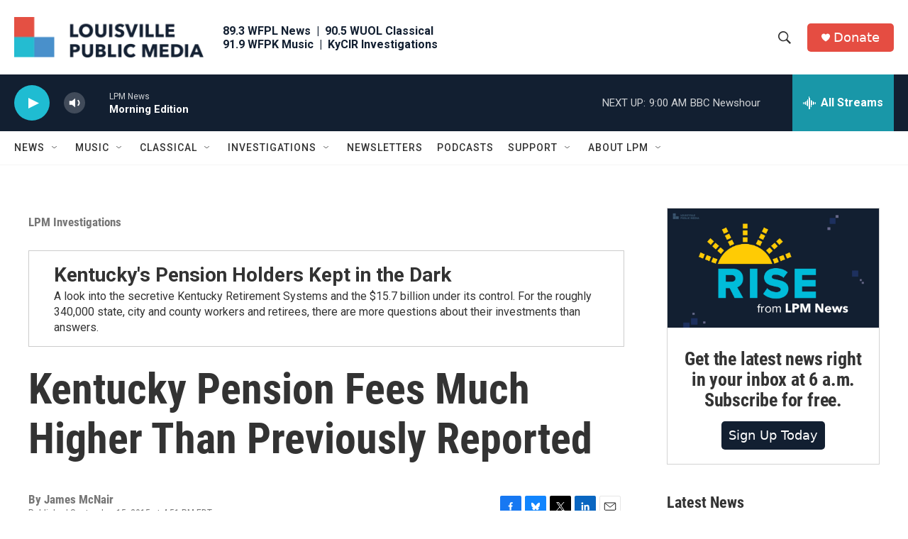

--- FILE ---
content_type: text/html; charset=utf-8
request_url: https://www.google.com/recaptcha/api2/aframe
body_size: 124
content:
<!DOCTYPE HTML><html><head><meta http-equiv="content-type" content="text/html; charset=UTF-8"></head><body><script nonce="Bi0e78ebituuIUZNAm2LcA">/** Anti-fraud and anti-abuse applications only. See google.com/recaptcha */ try{var clients={'sodar':'https://pagead2.googlesyndication.com/pagead/sodar?'};window.addEventListener("message",function(a){try{if(a.source===window.parent){var b=JSON.parse(a.data);var c=clients[b['id']];if(c){var d=document.createElement('img');d.src=c+b['params']+'&rc='+(localStorage.getItem("rc::a")?sessionStorage.getItem("rc::b"):"");window.document.body.appendChild(d);sessionStorage.setItem("rc::e",parseInt(sessionStorage.getItem("rc::e")||0)+1);localStorage.setItem("rc::h",'1768831012216');}}}catch(b){}});window.parent.postMessage("_grecaptcha_ready", "*");}catch(b){}</script></body></html>